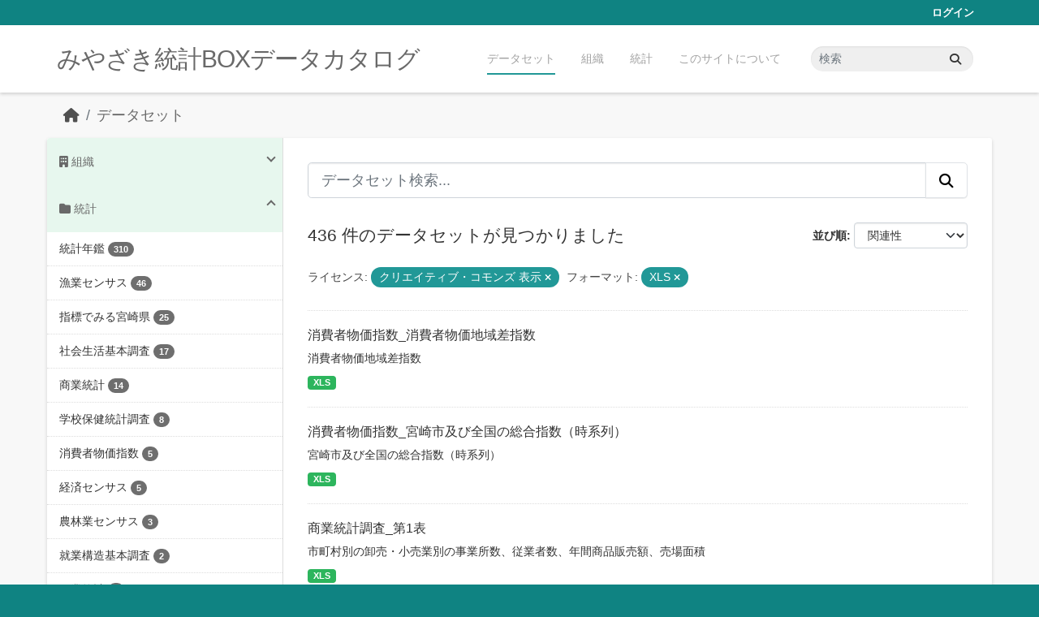

--- FILE ---
content_type: text/html; charset=utf-8
request_url: https://data.stat.pref.miyazaki.lg.jp/dataset/?license_id=cc-by&res_format=XLS&_groups_limit=0&page=20
body_size: 6775
content:
<!DOCTYPE html>
<!--[if IE 9]> <html lang="ja" class="ie9"> <![endif]-->
<!--[if gt IE 8]><!--> <html lang="ja"  > <!--<![endif]-->
  <head>
    <meta charset="utf-8" />
      <meta name="csrf_field_name" content="_csrf_token" />
      <meta name="_csrf_token" content="IjliMGIzM2ZkZjQ0NTcwYWMxMDA5NzZiMzg2YWNhN2U1MGQwZjYzZDYi.aWsZQQ.u57Xw72UrfllT2RZWMiqwss54_w" />

      <meta name="generator" content="ckan 2.11.3" />
      <meta name="viewport" content="width=device-width, initial-scale=1.0">
    <title>データセット - みやざき統計BOXデータカタログ</title>

    
    <link rel="shortcut icon" href="/favicon.ico" />
    
    
      
      
      
    
    


    
    <link href="/webassets/base/51d427fe_main.css" rel="stylesheet"/>
<link href="/webassets/ckanext-miyazaki-stat-theme/1172d388_custom.css" rel="stylesheet"/>
    
    <!-- Google Tag Manager -->
    <script>(function(w,d,s,l,i){w[l]=w[l]||[];w[l].push({'gtm.start':
    new Date().getTime(),event:'gtm.js'});var f=d.getElementsByTagName(s)[0],
    j=d.createElement(s),dl=l!='dataLayer'?'&l='+l:'';j.async=true;j.src=
    'https://www.googletagmanager.com/gtm.js?id='+i+dl;f.parentNode.insertBefore(j,f);
    })(window,document,'script','dataLayer','GTM-M7MT2GW');</script>
    <!-- End Google Tag Manager -->
    
    


  </head>

  
  <body data-site-root="https://data.stat.pref.miyazaki.lg.jp/" data-locale-root="https://data.stat.pref.miyazaki.lg.jp/" >

    
    <!-- Google Tag Manager (noscript) -->
    <noscript><iframe src="https://www.googletagmanager.com/ns.html?id=GTM-M7MT2GW"
    height="0" width="0" style="display:none;visibility:hidden"></iframe></noscript>
    <!-- End Google Tag Manager (noscript) -->
    
    <div class="visually-hidden-focusable"><a href="#content">Skip to main content</a></div>
  


  
    

 
<div class="account-masthead">
  <div class="container">
     
    <nav class="account not-authed" aria-label="Account">
      <ul class="list-unstyled">
        
        <li><a href="/user/login">ログイン</a></li>
         
      </ul>
    </nav>
     
  </div>
</div>

<header class="masthead">
  <div class="container">
      
    <nav class="navbar navbar-expand-lg navbar-light">
      <hgroup class="header-text-logo navbar-left">

      
      
      <h1>
        <a href="/">みやざき統計BOXデータカタログ</a>
      </h1>
      
      
      

       </hgroup>
      <button class="navbar-toggler" type="button" data-bs-toggle="collapse" data-bs-target="#main-navigation-toggle"
        aria-controls="main-navigation-toggle" aria-expanded="false" aria-label="Toggle navigation">
        <span class="fa fa-bars text-white"></span>
      </button>

      <div class="main-navbar collapse navbar-collapse" id="main-navigation-toggle">
        <ul class="navbar-nav ms-auto mb-2 mb-lg-0">
          
            
<li class="active"><a href="/dataset/">データセット</a></li><li><a href="/organization/">組織</a></li><li><a href="/group/">統計</a></li><li><a href="/about">このサイトについて</a></li>

          </ul>

      
      
          <form class="d-flex site-search" action="/dataset/" method="get">
              <label class="d-none" for="field-sitewide-search">Search Datasets...</label>
              <input id="field-sitewide-search" class="form-control me-2"  type="text" name="q" placeholder="検索" aria-label="データセット検索..."/>
              <button class="btn" type="submit" aria-label="Submit"><i class="fa fa-search"></i></button>
          </form>
      
      </div>
    </nav>
  </div>
</header>

  
    <div class="main">
      <div id="content" class="container">
        
          
            <div class="flash-messages">
              
                
              
            </div>
          

          
            <div class="toolbar" role="navigation" aria-label="Breadcrumb">
              
                
                  <ol class="breadcrumb">
                    
<li class="home"><a href="/" aria-label="ホーム"><i class="fa fa-home"></i><span> ホーム</span></a></li>
                    
  <li class="active"><a href="/dataset/">データセット</a></li>

                  </ol>
                
              
            </div>
          

          <div class="row wrapper">
            
            
            

            
              <aside class="secondary col-md-3">
                
                
  <div class="filters">
    <div>
      
        

    
    
	
	    
		<section class="module module-narrow module-shallow">
		    
<h2 class="module-heading">
    
    
    
    
    
    
    <i class="fas fa-building"></i>
    組織
</h2>

		    
			
			    
				<nav aria-label="組織">
				    <ul class="list-unstyled nav nav-simple nav-facet">
					
					    
					    
					    
					    
					    <li class="nav-item ">
						<a href="/dataset/?license_id=cc-by&amp;res_format=XLS&amp;_groups_limit=0&amp;organization=tokei" title="">
						    <span class="item-label">00統計調査課</span>
						    <span class="hidden separator"> - </span>
						    <span class="item-count badge">436</span>

							
						</a>
					    </li>
					
				    </ul>
				</nav>

				<p class="module-footer">
				    
					
				    
				</p>
			    
			
		    
		</section>
	    
	
    

      
        

    
    
	
	    
		<section class="module module-narrow module-shallow">
		    
<h2 class="module-heading">
    
    
    
    
    
    
    <i class="fas fa-folder"></i>
    統計
</h2>

		    
			
			    
				<nav aria-label="グループ">
				    <ul class="list-unstyled nav nav-simple nav-facet">
					
					    
					    
					    
					    
					    <li class="nav-item ">
						<a href="/dataset/?license_id=cc-by&amp;res_format=XLS&amp;_groups_limit=0&amp;groups=nenkan" title="">
						    <span class="item-label">統計年鑑</span>
						    <span class="hidden separator"> - </span>
						    <span class="item-count badge">310</span>

							
						</a>
					    </li>
					
					    
					    
					    
					    
					    <li class="nav-item ">
						<a href="/dataset/?license_id=cc-by&amp;res_format=XLS&amp;_groups_limit=0&amp;groups=gyocen" title="">
						    <span class="item-label">漁業センサス</span>
						    <span class="hidden separator"> - </span>
						    <span class="item-count badge">46</span>

							
						</a>
					    </li>
					
					    
					    
					    
					    
					    <li class="nav-item ">
						<a href="/dataset/?license_id=cc-by&amp;res_format=XLS&amp;_groups_limit=0&amp;groups=sihyoumiyazaki" title="">
						    <span class="item-label">指標でみる宮崎県</span>
						    <span class="hidden separator"> - </span>
						    <span class="item-count badge">25</span>

							
						</a>
					    </li>
					
					    
					    
					    
					    
					    <li class="nav-item ">
						<a href="/dataset/?license_id=cc-by&amp;res_format=XLS&amp;_groups_limit=0&amp;groups=syakaiseikatu" title="">
						    <span class="item-label">社会生活基本調査</span>
						    <span class="hidden separator"> - </span>
						    <span class="item-count badge">17</span>

							
						</a>
					    </li>
					
					    
					    
					    
					    
					    <li class="nav-item ">
						<a href="/dataset/?license_id=cc-by&amp;res_format=XLS&amp;_groups_limit=0&amp;groups=syougyou" title="">
						    <span class="item-label">商業統計</span>
						    <span class="hidden separator"> - </span>
						    <span class="item-count badge">14</span>

							
						</a>
					    </li>
					
					    
					    
					    
					    
					    <li class="nav-item ">
						<a href="/dataset/?license_id=cc-by&amp;res_format=XLS&amp;_groups_limit=0&amp;groups=gakkouhoken" title="">
						    <span class="item-label">学校保健統計調査</span>
						    <span class="hidden separator"> - </span>
						    <span class="item-count badge">8</span>

							
						</a>
					    </li>
					
					    
					    
					    
					    
					    <li class="nav-item ">
						<a href="/dataset/?license_id=cc-by&amp;res_format=XLS&amp;_groups_limit=0&amp;groups=bukkasisuu" title="">
						    <span class="item-label">消費者物価指数</span>
						    <span class="hidden separator"> - </span>
						    <span class="item-count badge">5</span>

							
						</a>
					    </li>
					
					    
					    
					    
					    
					    <li class="nav-item ">
						<a href="/dataset/?license_id=cc-by&amp;res_format=XLS&amp;_groups_limit=0&amp;groups=keizaicensus" title="">
						    <span class="item-label">経済センサス</span>
						    <span class="hidden separator"> - </span>
						    <span class="item-count badge">5</span>

							
						</a>
					    </li>
					
					    
					    
					    
					    
					    <li class="nav-item ">
						<a href="/dataset/?license_id=cc-by&amp;res_format=XLS&amp;_groups_limit=0&amp;groups=nourincensus" title="">
						    <span class="item-label">農林業センサス</span>
						    <span class="hidden separator"> - </span>
						    <span class="item-count badge">3</span>

							
						</a>
					    </li>
					
					    
					    
					    
					    
					    <li class="nav-item ">
						<a href="/dataset/?license_id=cc-by&amp;res_format=XLS&amp;_groups_limit=0&amp;groups=syuugyou" title="">
						    <span class="item-label">就業構造基本調査</span>
						    <span class="hidden separator"> - </span>
						    <span class="item-count badge">2</span>

							
						</a>
					    </li>
					
					    
					    
					    
					    
					    <li class="nav-item ">
						<a href="/dataset/?license_id=cc-by&amp;res_format=XLS&amp;_groups_limit=0&amp;groups=kougyou" title="">
						    <span class="item-label">工業統計</span>
						    <span class="hidden separator"> - </span>
						    <span class="item-count badge">1</span>

							
						</a>
					    </li>
					
				    </ul>
				</nav>

				<p class="module-footer">
				    
					<a href="/dataset/?license_id=cc-by&amp;res_format=XLS" class="read-more">人気のある グループ のみを表示</a>
				    
				</p>
			    
			
		    
		</section>
	    
	
    

      
        

    
    
	
	    
		<section class="module module-narrow module-shallow">
		    
<h2 class="module-heading">
    
    
    
    
    
    
    <i class="fas fa-tag"></i>
    タグ
</h2>

		    
			
			    
				<nav aria-label="タグ">
				    <ul class="list-unstyled nav nav-simple nav-facet">
					
					    
					    
					    
					    
					    <li class="nav-item ">
						<a href="/dataset/?license_id=cc-by&amp;res_format=XLS&amp;_groups_limit=0&amp;tags=%E6%B0%B4%E7%94%A3%E6%A5%AD" title="">
						    <span class="item-label">水産業</span>
						    <span class="hidden separator"> - </span>
						    <span class="item-count badge">57</span>

							
						</a>
					    </li>
					
					    
					    
					    
					    
					    <li class="nav-item ">
						<a href="/dataset/?license_id=cc-by&amp;res_format=XLS&amp;_groups_limit=0&amp;tags=%E8%BE%B2%E6%A5%AD" title="">
						    <span class="item-label">農業</span>
						    <span class="hidden separator"> - </span>
						    <span class="item-count badge">46</span>

							
						</a>
					    </li>
					
					    
					    
					    
					    
					    <li class="nav-item ">
						<a href="/dataset/?license_id=cc-by&amp;res_format=XLS&amp;_groups_limit=0&amp;tags=%E6%95%99%E8%82%B2-%E6%96%87%E5%8C%96-%E3%81%9D%E3%81%AE%E4%BB%96" title="">
						    <span class="item-label">教育-文化-その他</span>
						    <span class="hidden separator"> - </span>
						    <span class="item-count badge">41</span>

							
						</a>
					    </li>
					
					    
					    
					    
					    
					    <li class="nav-item ">
						<a href="/dataset/?license_id=cc-by&amp;res_format=XLS&amp;_groups_limit=0&amp;tags=%E5%B9%B4%E9%91%9105" title="">
						    <span class="item-label">年鑑05</span>
						    <span class="hidden separator"> - </span>
						    <span class="item-count badge">32</span>

							
						</a>
					    </li>
					
					    
					    
					    
					    
					    <li class="nav-item ">
						<a href="/dataset/?license_id=cc-by&amp;res_format=XLS&amp;_groups_limit=0&amp;tags=%E7%A6%8F%E7%A5%89" title="">
						    <span class="item-label">福祉</span>
						    <span class="hidden separator"> - </span>
						    <span class="item-count badge">29</span>

							
						</a>
					    </li>
					
					    
					    
					    
					    
					    <li class="nav-item ">
						<a href="/dataset/?license_id=cc-by&amp;res_format=XLS&amp;_groups_limit=0&amp;tags=%E5%B9%B4%E9%91%9120" title="">
						    <span class="item-label">年鑑20</span>
						    <span class="hidden separator"> - </span>
						    <span class="item-count badge">28</span>

							
						</a>
					    </li>
					
					    
					    
					    
					    
					    <li class="nav-item ">
						<a href="/dataset/?license_id=cc-by&amp;res_format=XLS&amp;_groups_limit=0&amp;tags=%E5%95%86%E6%A5%AD-%E8%B2%BF%E6%98%93" title="">
						    <span class="item-label">商業-貿易</span>
						    <span class="hidden separator"> - </span>
						    <span class="item-count badge">27</span>

							
						</a>
					    </li>
					
					    
					    
					    
					    
					    <li class="nav-item ">
						<a href="/dataset/?license_id=cc-by&amp;res_format=XLS&amp;_groups_limit=0&amp;tags=%E5%B9%B4%E9%91%9116" title="">
						    <span class="item-label">年鑑16</span>
						    <span class="hidden separator"> - </span>
						    <span class="item-count badge">27</span>

							
						</a>
					    </li>
					
					    
					    
					    
					    
					    <li class="nav-item ">
						<a href="/dataset/?license_id=cc-by&amp;res_format=XLS&amp;_groups_limit=0&amp;tags=%E7%94%9F%E6%B4%BB-%E7%92%B0%E5%A2%83" title="">
						    <span class="item-label">生活-環境</span>
						    <span class="hidden separator"> - </span>
						    <span class="item-count badge">25</span>

							
						</a>
					    </li>
					
					    
					    
					    
					    
					    <li class="nav-item ">
						<a href="/dataset/?license_id=cc-by&amp;res_format=XLS&amp;_groups_limit=0&amp;tags=%E5%8A%B4%E5%83%8D-%E8%B3%83%E9%87%91" title="">
						    <span class="item-label">労働-賃金</span>
						    <span class="hidden separator"> - </span>
						    <span class="item-count badge">17</span>

							
						</a>
					    </li>
					
				    </ul>
				</nav>

				<p class="module-footer">
				    
					
					    <a href="/dataset/?license_id=cc-by&amp;res_format=XLS&amp;_groups_limit=0&amp;_tags_limit=0" class="read-more">タグをもっと見る</a>
					
				    
				</p>
			    
			
		    
		</section>
	    
	
    

      
        

    
    
	
	    
		<section class="module module-narrow module-shallow">
		    
<h2 class="module-heading">
    
    
    
    
    
    
    <i class="fas fa-file"></i>
    フォーマット
</h2>

		    
			
			    
				<nav aria-label="フォーマット">
				    <ul class="list-unstyled nav nav-simple nav-facet">
					
					    
					    
					    
					    
					    <li class="nav-item  active">
						<a href="/dataset/?license_id=cc-by&amp;_groups_limit=0" title="">
						    <span class="item-label">XLS</span>
						    <span class="hidden separator"> - </span>
						    <span class="item-count badge">436</span>

							<span class="facet-close"> <i class="fa fa-solid fa-circle-xmark"></i></span>
						</a>
					    </li>
					
					    
					    
					    
					    
					    <li class="nav-item ">
						<a href="/dataset/?license_id=cc-by&amp;res_format=XLS&amp;_groups_limit=0&amp;res_format=XLSX" title="">
						    <span class="item-label">XLSX</span>
						    <span class="hidden separator"> - </span>
						    <span class="item-count badge">368</span>

							
						</a>
					    </li>
					
					    
					    
					    
					    
					    <li class="nav-item ">
						<a href="/dataset/?license_id=cc-by&amp;res_format=XLS&amp;_groups_limit=0&amp;res_format=PDF" title="">
						    <span class="item-label">PDF</span>
						    <span class="hidden separator"> - </span>
						    <span class="item-count badge">2</span>

							
						</a>
					    </li>
					
				    </ul>
				</nav>

				<p class="module-footer">
				    
					
				    
				</p>
			    
			
		    
		</section>
	    
	
    

      
        

    
    
	
	    
		<section class="module module-narrow module-shallow">
		    
<h2 class="module-heading">
    
    
    
    
    
    
    <i class="fas fa-copyright"></i>
    ライセンス
</h2>

		    
			
			    
				<nav aria-label="ライセンス">
				    <ul class="list-unstyled nav nav-simple nav-facet">
					
					    
					    
					    
					    
					    <li class="nav-item  active">
						<a href="/dataset/?res_format=XLS&amp;_groups_limit=0" title="">
						    <span class="item-label">クリエイティブ・コモンズ 表示</span>
						    <span class="hidden separator"> - </span>
						    <span class="item-count badge">436</span>

							<span class="facet-close"> <i class="fa fa-solid fa-circle-xmark"></i></span>
						</a>
					    </li>
					
				    </ul>
				</nav>

				<p class="module-footer">
				    
					
				    
				</p>
			    
			
		    
		</section>
	    
	
    

      
    </div>
    <a class="close no-text hide-filters"><i class="fa fa-times-circle"></i><span class="text">close</span></a>
  </div>

              </aside>
            

            
              <div class="primary col-md-9 col-xs-12" role="main">
                
                
  <section class="module">
    <div class="module-content">
      
        
      
      
        
        
        







<form id="dataset-search-form" class="search-form" method="get" data-module="select-switch">

  
<div class="input-group search-input-group">
  <input aria-label="データセット検索..." id="field-giant-search" type="text" class="form-control form-control-lg" name="q" value="" autocomplete="off" placeholder="データセット検索...">
  
  <button class="btn btn-default btn-lg" type="submit" value="search" aria-label="Submit">
    <i class="fa fa-search"></i>
  </button>
  
</div>


  
    <span>






<input type="hidden" name="license_id" value="cc-by" />





<input type="hidden" name="res_format" value="XLS" />



</span>
  

  
    
      <div class="form-group control-order-by">
        <label for="field-order-by">並び順</label>
        <select id="field-order-by" name="sort" class="form-control form-select">
          
            
              <option value="score desc, metadata_modified desc" selected="selected">関連性</option>
            
          
            
              <option value="title_string asc">名前で昇順</option>
            
          
            
              <option value="title_string desc">名前で降順</option>
            
          
            
              <option value="metadata_modified desc">最終更新日</option>
            
          
        </select>
        
        <button class="btn btn-default js-hide" type="submit">Go</button>
        
      </div>
    
  

  
    <h1>
    
      

  
    
  

436 件のデータセットが見つかりました
    
    </h1>
  

  
    
      <p class="filter-list">
        
          
          <span class="facet">ライセンス:</span>
          
            <span class="filtered pill">クリエイティブ・コモンズ 表示
              <a href="/dataset/?res_format=XLS&amp;_groups_limit=0" class="remove" title="削除"><i class="fa fa-times"></i></a>
            </span>
          
        
          
          <span class="facet">フォーマット:</span>
          
            <span class="filtered pill">XLS
              <a href="/dataset/?license_id=cc-by&amp;_groups_limit=0" class="remove" title="削除"><i class="fa fa-times"></i></a>
            </span>
          
        
      </p>
      <a class="show-filters btn btn-default">フィルタ結果</a>
    
  

</form>




      
      
        

  
    <ul class="dataset-list list-unstyled">
    	
	      
	        




  <li class="dataset-item">
    
      <div class="dataset-content">
        
          <h2 class="dataset-heading">
            
              
            
            
    <a href="/dataset/bukkasisuu-2" title="消費者物価指数_消費者物価地域差指数">
      消費者物価指数_消費者物価地域差指数
    </a>
            
            
              
            
          </h2>
        
        
          
            <div>消費者物価地域差指数</div>
          
        
      </div>
      
        
          
            <ul class="dataset-resources list-unstyled">
              
                
                <li>
                  <a href="/dataset/bukkasisuu-2" class="badge badge-default" data-format="xls">XLS</a>
                </li>
                
              
            </ul>
          
        
      
    
  </li>

	      
	        




  <li class="dataset-item">
    
      <div class="dataset-content">
        
          <h2 class="dataset-heading">
            
              
            
            
    <a href="/dataset/bukkasisuu-1" title="消費者物価指数_宮崎市及び全国の総合指数（時系列）">
      消費者物価指数_宮崎市及び全国の総合指数（時系列）
    </a>
            
            
              
            
          </h2>
        
        
          
            <div>宮崎市及び全国の総合指数（時系列）</div>
          
        
      </div>
      
        
          
            <ul class="dataset-resources list-unstyled">
              
                
                <li>
                  <a href="/dataset/bukkasisuu-1" class="badge badge-default" data-format="xls">XLS</a>
                </li>
                
              
            </ul>
          
        
      
    
  </li>

	      
	        




  <li class="dataset-item">
    
      <div class="dataset-content">
        
          <h2 class="dataset-heading">
            
              
            
            
    <a href="/dataset/syougyou-14" title="商業統計調査_第1表">
      商業統計調査_第1表
    </a>
            
            
              
            
          </h2>
        
        
          
            <div>市町村別の卸売・小売業別の事業所数、従業者数、年間商品販売額、売場面積</div>
          
        
      </div>
      
        
          
            <ul class="dataset-resources list-unstyled">
              
                
                <li>
                  <a href="/dataset/syougyou-14" class="badge badge-default" data-format="xls">XLS</a>
                </li>
                
              
            </ul>
          
        
      
    
  </li>

	      
	        




  <li class="dataset-item">
    
      <div class="dataset-content">
        
          <h2 class="dataset-heading">
            
              
            
            
    <a href="/dataset/syougyou-13" title="商業統計調査_第2表">
      商業統計調査_第2表
    </a>
            
            
              
            
          </h2>
        
        
          
            <div>産業細分類別の事業所数、従業者数、年間商品販売額、その他の収入額等</div>
          
        
      </div>
      
        
          
            <ul class="dataset-resources list-unstyled">
              
                
                <li>
                  <a href="/dataset/syougyou-13" class="badge badge-default" data-format="xls">XLS</a>
                </li>
                
              
            </ul>
          
        
      
    
  </li>

	      
	        




  <li class="dataset-item">
    
      <div class="dataset-content">
        
          <h2 class="dataset-heading">
            
              
            
            
    <a href="/dataset/syougyou-12" title="商業統計調査_第3表">
      商業統計調査_第3表
    </a>
            
            
              
            
          </h2>
        
        
          
            <div>市町村別・産業小分類別の事業所数、従業者数、年間商品販売額、売場面積</div>
          
        
      </div>
      
        
          
            <ul class="dataset-resources list-unstyled">
              
                
                <li>
                  <a href="/dataset/syougyou-12" class="badge badge-default" data-format="xls">XLS</a>
                </li>
                
              
            </ul>
          
        
      
    
  </li>

	      
	        




  <li class="dataset-item">
    
      <div class="dataset-content">
        
          <h2 class="dataset-heading">
            
              
            
            
    <a href="/dataset/syougyou-11" title="商業統計調査_第4表">
      商業統計調査_第4表
    </a>
            
            
              
            
          </h2>
        
        
          
            <div>市町村別・産業分類別の事業所数、従業者数、（うちパート・アルバイト等数）、パート・アルバイト等の8時間換算雇用者数、年間商品販売額、その他の収入額、商品手持額、売場面積</div>
          
        
      </div>
      
        
          
            <ul class="dataset-resources list-unstyled">
              
                
                <li>
                  <a href="/dataset/syougyou-11" class="badge badge-default" data-format="xls">XLS</a>
                </li>
                
              
            </ul>
          
        
      
    
  </li>

	      
	        




  <li class="dataset-item">
    
      <div class="dataset-content">
        
          <h2 class="dataset-heading">
            
              
            
            
    <a href="/dataset/syougyou-10" title="商業統計調査_第5表">
      商業統計調査_第5表
    </a>
            
            
              
            
          </h2>
        
        
          
            <div>産業分類（小分類）別・売場面積規模別の事業所数、従業者数、年間商品販売額【小売業】</div>
          
        
      </div>
      
        
          
            <ul class="dataset-resources list-unstyled">
              
                
                <li>
                  <a href="/dataset/syougyou-10" class="badge badge-default" data-format="xls">XLS</a>
                </li>
                
              
            </ul>
          
        
      
    
  </li>

	      
	        




  <li class="dataset-item">
    
      <div class="dataset-content">
        
          <h2 class="dataset-heading">
            
              
            
            
    <a href="/dataset/syougyou-9" title="商業統計調査_第6表">
      商業統計調査_第6表
    </a>
            
            
              
            
          </h2>
        
        
          
            <div>産業分類（小分類）別・年間商品販売額階層別の事業所数、従業者数、年間商品販売額（代理商・仲立業を除く）</div>
          
        
      </div>
      
        
          
            <ul class="dataset-resources list-unstyled">
              
                
                <li>
                  <a href="/dataset/syougyou-9" class="badge badge-default" data-format="xls">XLS</a>
                </li>
                
              
            </ul>
          
        
      
    
  </li>

	      
	        




  <li class="dataset-item">
    
      <div class="dataset-content">
        
          <h2 class="dataset-heading">
            
              
            
            
    <a href="/dataset/syougyou-8" title="商業統計調査_第7表">
      商業統計調査_第7表
    </a>
            
            
              
            
          </h2>
        
        
          
            <div>産業分類（中分類）別・従業者規模別の事業所数、従業者数、年間商品販売額（代理商・仲立業を除く）</div>
          
        
      </div>
      
        
          
            <ul class="dataset-resources list-unstyled">
              
                
                <li>
                  <a href="/dataset/syougyou-8" class="badge badge-default" data-format="xls">XLS</a>
                </li>
                
              
            </ul>
          
        
      
    
  </li>

	      
	        




  <li class="dataset-item">
    
      <div class="dataset-content">
        
          <h2 class="dataset-heading">
            
              
            
            
    <a href="/dataset/syougyou-7" title="商業統計調査_第8表">
      商業統計調査_第8表
    </a>
            
            
              
            
          </h2>
        
        
          
            <div>産業中分類の事業所数、従業者数、年間商品販売額（代理商・仲立業を除く）</div>
          
        
      </div>
      
        
          
            <ul class="dataset-resources list-unstyled">
              
                
                <li>
                  <a href="/dataset/syougyou-7" class="badge badge-default" data-format="xls">XLS</a>
                </li>
                
              
            </ul>
          
        
      
    
  </li>

	      
	        




  <li class="dataset-item">
    
      <div class="dataset-content">
        
          <h2 class="dataset-heading">
            
              
            
            
    <a href="/dataset/syougyou-6" title="商業統計調査_第9表">
      商業統計調査_第9表
    </a>
            
            
              
            
          </h2>
        
        
          
            <div>産業小分類販売方法別の事業所数、年間商品販売額（代理商・仲立業を除く）</div>
          
        
      </div>
      
        
          
            <ul class="dataset-resources list-unstyled">
              
                
                <li>
                  <a href="/dataset/syougyou-6" class="badge badge-default" data-format="xls">XLS</a>
                </li>
                
              
            </ul>
          
        
      
    
  </li>

	      
	        




  <li class="dataset-item">
    
      <div class="dataset-content">
        
          <h2 class="dataset-heading">
            
              
            
            
    <a href="/dataset/syougyou-5" title="商業統計調査_第10表">
      商業統計調査_第10表
    </a>
            
            
              
            
          </h2>
        
        
          
            <div>産業分類（小分類）別・開設時期別の事業所数</div>
          
        
      </div>
      
        
          
            <ul class="dataset-resources list-unstyled">
              
                
                <li>
                  <a href="/dataset/syougyou-5" class="badge badge-default" data-format="xls">XLS</a>
                </li>
                
              
            </ul>
          
        
      
    
  </li>

	      
	        




  <li class="dataset-item">
    
      <div class="dataset-content">
        
          <h2 class="dataset-heading">
            
              
            
            
    <a href="/dataset/syougyou-4" title="商業統計調査_第11表">
      商業統計調査_第11表
    </a>
            
            
              
            
          </h2>
        
        
          
            <div>商品分類別の年間商品販売額</div>
          
        
      </div>
      
        
          
            <ul class="dataset-resources list-unstyled">
              
                
                <li>
                  <a href="/dataset/syougyou-4" class="badge badge-default" data-format="xls">XLS</a>
                </li>
                
              
            </ul>
          
        
      
    
  </li>

	      
	        




  <li class="dataset-item">
    
      <div class="dataset-content">
        
          <h2 class="dataset-heading">
            
              
            
            
    <a href="/dataset/syougyou-3" title="商業統計調査_第13表">
      商業統計調査_第13表
    </a>
            
            
              
            
          </h2>
        
        
          
            <div>産業分類（小分類）別・業態別の事業所数、従業者数、年間商品販売額、売場面積（小売業）</div>
          
        
      </div>
      
        
          
            <ul class="dataset-resources list-unstyled">
              
                
                <li>
                  <a href="/dataset/syougyou-3" class="badge badge-default" data-format="xls">XLS</a>
                </li>
                
              
            </ul>
          
        
      
    
  </li>

	      
	        




  <li class="dataset-item">
    
      <div class="dataset-content">
        
          <h2 class="dataset-heading">
            
              
            
            
    <a href="/dataset/syougyou-2" title="商業統計調査_第14表">
      商業統計調査_第14表
    </a>
            
            
              
            
          </h2>
        
        
          
            <div>産業分類小分類別の就業者数、従業者数、従業者・臨時雇用者のうち他への派遣・下請け出向者数、パート・アルバイトなどの8時間換算雇用数</div>
          
        
      </div>
      
        
          
            <ul class="dataset-resources list-unstyled">
              
                
                <li>
                  <a href="/dataset/syougyou-2" class="badge badge-default" data-format="xls">XLS</a>
                </li>
                
              
            </ul>
          
        
      
    
  </li>

	      
	        




  <li class="dataset-item">
    
      <div class="dataset-content">
        
          <h2 class="dataset-heading">
            
              
            
            
    <a href="/dataset/syougyou-1" title="商業統計調査_第12表">
      商業統計調査_第12表
    </a>
            
            
              
            
          </h2>
        
        
          
            <div>業態別の事業所数、従業者数、年間商品販売額、売場面積【小売業】</div>
          
        
      </div>
      
        
          
            <ul class="dataset-resources list-unstyled">
              
                
                <li>
                  <a href="/dataset/syougyou-1" class="badge badge-default" data-format="xls">XLS</a>
                </li>
                
              
            </ul>
          
        
      
    
  </li>

	      
	        




  <li class="dataset-item">
    
      <div class="dataset-content">
        
          <h2 class="dataset-heading">
            
              
            
            
    <a href="/dataset/syakaiseikatu-17" title="社会生活基本調査_男女、年齢、学習・自己啓発・訓練の種類別行動者率">
      社会生活基本調査_男女、年齢、学習・自己啓発・訓練の種類別行動者率
    </a>
            
            
              
            
          </h2>
        
        
          
            <div>男女、年齢、学習・自己啓発・訓練の種類別行動者率</div>
          
        
      </div>
      
        
          
            <ul class="dataset-resources list-unstyled">
              
                
                <li>
                  <a href="/dataset/syakaiseikatu-17" class="badge badge-default" data-format="xls">XLS</a>
                </li>
                
              
            </ul>
          
        
      
    
  </li>

	      
	        




  <li class="dataset-item">
    
      <div class="dataset-content">
        
          <h2 class="dataset-heading">
            
              
            
            
    <a href="/dataset/syakaiseikatu-16" title="社会生活基本調査_男女、年齢、ボランティア活動の種類別行動者率">
      社会生活基本調査_男女、年齢、ボランティア活動の種類別行動者率
    </a>
            
            
              
            
          </h2>
        
        
          
            <div>男女、年齢、ボランティア活動の種類別行動者率</div>
          
        
      </div>
      
        
          
            <ul class="dataset-resources list-unstyled">
              
                
                <li>
                  <a href="/dataset/syakaiseikatu-16" class="badge badge-default" data-format="xls">XLS</a>
                </li>
                
              
            </ul>
          
        
      
    
  </li>

	      
	        




  <li class="dataset-item">
    
      <div class="dataset-content">
        
          <h2 class="dataset-heading">
            
              
            
            
    <a href="/dataset/syakaiseikatu-15" title="社会生活基本調査_男女、年齢、スポーツの種類別行動者率">
      社会生活基本調査_男女、年齢、スポーツの種類別行動者率
    </a>
            
            
              
            
          </h2>
        
        
          
            <div>男女、年齢、スポーツの種類別行動者率</div>
          
        
      </div>
      
        
          
            <ul class="dataset-resources list-unstyled">
              
                
                <li>
                  <a href="/dataset/syakaiseikatu-15" class="badge badge-default" data-format="xls">XLS</a>
                </li>
                
              
            </ul>
          
        
      
    
  </li>

	      
	        




  <li class="dataset-item">
    
      <div class="dataset-content">
        
          <h2 class="dataset-heading">
            
              
            
            
    <a href="/dataset/syakaiseikatu-14" title="社会生活基本調査_男女、年齢、趣味・娯楽の種類別行動者率">
      社会生活基本調査_男女、年齢、趣味・娯楽の種類別行動者率
    </a>
            
            
              
            
          </h2>
        
        
          
            <div>男女、年齢、趣味・娯楽の種類別行動者率</div>
          
        
      </div>
      
        
          
            <ul class="dataset-resources list-unstyled">
              
                
                <li>
                  <a href="/dataset/syakaiseikatu-14" class="badge badge-default" data-format="xls">XLS</a>
                </li>
                
              
            </ul>
          
        
      
    
  </li>

	      
	    
    </ul>
  

      
    </div>

    
      <div class="pagination-wrapper">
  <ul class="pagination justify-content-center"><li class="page-item">
  <a class="page-link" href="/dataset/?license_id=cc-by&amp;res_format=XLS&amp;_groups_limit=0&amp;page=19">«</a>
</li> <li class="page-item">
  <a class="page-link" href="/dataset/?license_id=cc-by&amp;res_format=XLS&amp;_groups_limit=0&amp;page=1">1</a>
</li> <li class="disabled">
  <a href="#">...</a>
</li> <li class="page-item">
  <a class="page-link" href="/dataset/?license_id=cc-by&amp;res_format=XLS&amp;_groups_limit=0&amp;page=18">18</a>
</li> <li class="page-item">
  <a class="page-link" href="/dataset/?license_id=cc-by&amp;res_format=XLS&amp;_groups_limit=0&amp;page=19">19</a>
</li> <li class="page-item active">
  <a class="page-link" href="/dataset/?license_id=cc-by&amp;res_format=XLS&amp;_groups_limit=0&amp;page=20">20</a>
</li> <li class="page-item">
  <a class="page-link" href="/dataset/?license_id=cc-by&amp;res_format=XLS&amp;_groups_limit=0&amp;page=21">21</a>
</li> <li class="page-item">
  <a class="page-link" href="/dataset/?license_id=cc-by&amp;res_format=XLS&amp;_groups_limit=0&amp;page=22">22</a>
</li> <li class="page-item">
  <a class="page-link" href="/dataset/?license_id=cc-by&amp;res_format=XLS&amp;_groups_limit=0&amp;page=21">»</a>
</li></ul>
</div>
    
  </section>

  
    <section class="module">
      <div class="module-content">
        
          <small>
            
            
            API Keyを使ってこのレジストリーにもアクセス可能です <a href="/api/3">API</a> (see <a href="https://docs.ckan.org/en/2.11/api/">APIドキュメント</a>). 
          </small>
        
      </div>
    </section>
  

              </div>
            
          </div>
        
      </div>
    </div>
  
    <footer class="site-footer">
  <div class="container">
    
    <div class="row">
      <div class="col-md-8 footer-links">
        
          <ul class="list-unstyled">
            
              <li><a href="/about">About みやざき統計BOXデータカタログ</a></li>
            
          </ul>
          <ul class="list-unstyled">
            
              
              <li><a href="https://docs.ckan.org/en/2.11/api/">CKAN API</a></li>
              <li><a href="https://www.ckan.org/">CKANアソシエーション</a></li>
              <li><a href="https://www.opendefinition.org/od/"><img src="/base/images/od_80x15_blue.png" alt="Open Data"></a></li>
            
          </ul>
        
      </div>
      <div class="col-md-4 attribution">
        
          <p><strong>Powered by</strong> <a class="hide-text ckan-footer-logo" href="http://ckan.org">CKAN</a></p>
        
        

      </div>
    </div>
    
  </div>
</footer>
  
  
  
  
    
    
    
    <script src="https://kit.fontawesome.com/8e004c27cb.js" crossorigin="anonymous"></script>


    
    <link href="/webassets/vendor/f3b8236b_select2.css" rel="stylesheet"/>
<link href="/webassets/vendor/53df638c_fontawesome.css" rel="stylesheet"/>
    <script src="/webassets/vendor/240e5086_jquery.js" type="text/javascript"></script>
<script src="/webassets/vendor/773d6354_vendor.js" type="text/javascript"></script>
<script src="/webassets/vendor/6d1ad7e6_bootstrap.js" type="text/javascript"></script>
<script src="/webassets/vendor/529a0eb7_htmx.js" type="text/javascript"></script>
<script src="/webassets/base/a65ea3a0_main.js" type="text/javascript"></script>
<script src="/webassets/base/b1def42f_ckan.js" type="text/javascript"></script>
<script src="/webassets/ckanext-miyazaki-stat-theme/b88fcba1_custom.js" type="text/javascript"></script>
  </body>
</html>